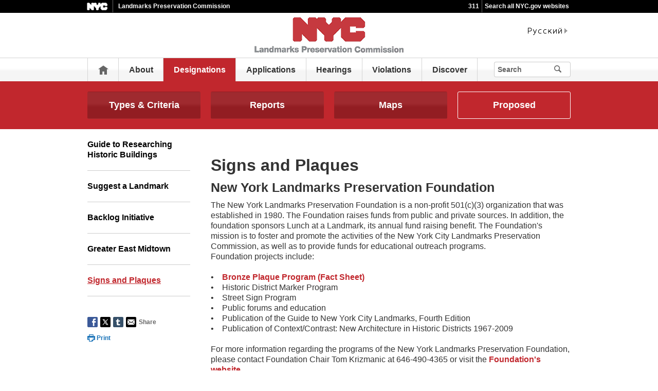

--- FILE ---
content_type: text/html;charset=UTF-8
request_url: https://www.nyc.gov/site/lpc/designations/signs-and-plaques.page
body_size: 5925
content:
<!DOCTYPE html>
<html>
<head>
<META http-equiv="Content-Type" content="text/html; charset=UTF-8">
<title>Signs and Plaques - LPC</title>
<!--fixed-layout-->
<!--ls:begin[stylesheet]-->
<link href="/iwov-resources/fixed-layout/3-Row Simple.css" type="text/css" rel="stylesheet">
<!--ls:end[stylesheet]-->
<!--ls:begin[meta-keywords]-->
<meta name="keywords" content="">
<!--ls:end[meta-keywords]-->
<!--ls:begin[meta-description]-->
<meta name="description" content="">
<!--ls:end[meta-description]-->
<!--ls:begin[custom-meta-data]-->
<!--ls:end[custom-meta-data]-->
<!--ls:begin[meta-vpath]-->
<meta name="vpath" content="">
<!--ls:end[meta-vpath]-->
<!--ls:begin[meta-page-locale-name]-->
<meta name="page-locale-name" content="">
<!--ls:end[meta-page-locale-name]-->
<!--
					ls:begin[pre-head-injection]
				--><!--
					ls:end[pre-head-injection]
				--><!--
					ls:begin[social_media_injection]
				--><!--
					ls:end[social_media_injection]
				--><!--ls:begin[head-injection]--><meta charset="utf-8" /><!--[if IE]>        <meta http-equiv="X-UA-Compatible" content="IE=edge,chrome=1">        <![endif]--><meta name="viewport" content="width=device-width, initial-scale=1.0"/><!-- Google Translate Plugin --><meta name="google-translate-customization" content="4707bd7f535893a0-45bca7b6a97e5a2d-g609df9381571b349-c"/><!--[if lt IE 9]>            <script src="/assets/home/js/libs/html5shiv.js" type="text/javascript"></script>        <![endif]--><!-- GLOBAL STYLES --><link href="/assets/home/css/css-min/global.css" media="screen" rel="stylesheet" type="text/css" /><link href="/assets/home/css/css-min/module.css" media="screen" rel="stylesheet" type="text/css" /><!-- PRINT STYLE --><link rel="stylesheet" href="/assets/home/css/print.css" type="text/css" media="print" /><!-- PAGE SPECIFIC STYLES --><link href="/assets/home/css/includes/header-agencies.css" media="screen" rel="stylesheet" type="text/css" /><link href="/assets/home/css/modules/news-panel.css" media="screen" rel="stylesheet" type="text/css" /><link href="/assets/home/css/modules/share-icons.css" media="screen" rel="stylesheet" type="text/css" /><link href="/assets/home/css/modules/agencies-about-links.css" media="screen" rel="stylesheet" type="text/css" /><link href="/assets/home/css/modules/programs-and-initiatives.css" media="screen" rel="stylesheet" type="text/css" /><!--<link href="/assets/lpc/css/pages/agencies/inside.css" media="screen" rel="stylesheet" type="text/css" />--><!-- centralized css --><link href="/assets/home/css/pages/agencies/inside.css" media="screen" rel="stylesheet" type="text/css" /><link href="/assets/lpc/css/agency-styles.css" media="screen" rel="stylesheet" type="text/css" /><!--[if (gte IE 6)&(lte IE 8)]>        <script type="text/javascript" src="/assets/home/js/libs/selectivizr.js"></script>        <![endif]--><!--[if IE 8]>        <script type="text/javascript" src="/assets/home/js/libs/respond.min.js"></script>        <![endif]--><script src="/assets/home/js/libs/modernizr-2.6.2.min.js" type="text/javascript"></script><!--ls:end[head-injection]--><!--ls:begin[tracker-injection]--><!--ls:end[tracker-injection]--><!--ls:begin[script]--><!--ls:end[script]-->
                              <script>!function(a){var e="https://s.go-mpulse.net/boomerang/",t="addEventListener";if("False"=="True")a.BOOMR_config=a.BOOMR_config||{},a.BOOMR_config.PageParams=a.BOOMR_config.PageParams||{},a.BOOMR_config.PageParams.pci=!0,e="https://s2.go-mpulse.net/boomerang/";if(window.BOOMR_API_key="QMXLB-WG9C2-LTK58-FW2PB-6ST8X",function(){function n(e){a.BOOMR_onload=e&&e.timeStamp||(new Date).getTime()}if(!a.BOOMR||!a.BOOMR.version&&!a.BOOMR.snippetExecuted){a.BOOMR=a.BOOMR||{},a.BOOMR.snippetExecuted=!0;var i,_,o,r=document.createElement("iframe");if(a[t])a[t]("load",n,!1);else if(a.attachEvent)a.attachEvent("onload",n);r.src="javascript:void(0)",r.title="",r.role="presentation",(r.frameElement||r).style.cssText="width:0;height:0;border:0;display:none;",o=document.getElementsByTagName("script")[0],o.parentNode.insertBefore(r,o);try{_=r.contentWindow.document}catch(O){i=document.domain,r.src="javascript:var d=document.open();d.domain='"+i+"';void(0);",_=r.contentWindow.document}_.open()._l=function(){var a=this.createElement("script");if(i)this.domain=i;a.id="boomr-if-as",a.src=e+"QMXLB-WG9C2-LTK58-FW2PB-6ST8X",BOOMR_lstart=(new Date).getTime(),this.body.appendChild(a)},_.write("<bo"+'dy onload="document._l();">'),_.close()}}(),"".length>0)if(a&&"performance"in a&&a.performance&&"function"==typeof a.performance.setResourceTimingBufferSize)a.performance.setResourceTimingBufferSize();!function(){if(BOOMR=a.BOOMR||{},BOOMR.plugins=BOOMR.plugins||{},!BOOMR.plugins.AK){var e=""=="true"?1:0,t="",n="ck75qiiccfktg2ls7i7q-f-2773958a2-clientnsv4-s.akamaihd.net",i="false"=="true"?2:1,_={"ak.v":"39","ak.cp":"1071053","ak.ai":parseInt("181928",10),"ak.ol":"0","ak.cr":9,"ak.ipv":4,"ak.proto":"h2","ak.rid":"5fd01c75","ak.r":51208,"ak.a2":e,"ak.m":"dscb","ak.n":"essl","ak.bpcip":"18.191.216.0","ak.cport":48258,"ak.gh":"23.209.83.28","ak.quicv":"","ak.tlsv":"tls1.3","ak.0rtt":"","ak.0rtt.ed":"","ak.csrc":"-","ak.acc":"","ak.t":"1769142847","ak.ak":"hOBiQwZUYzCg5VSAfCLimQ==hP8Umn8fmmvpxF6E9IZQjsxwXlwUk0Lw6JZ5EbkrRcpt+gj6eyPzD4n1Jpoi3vUWnAr0Ox123dEA/S5icWDuqUhmEpUnP8CAuyghK92jN5vl+TZjnqLaj+sYr3fa82JwqJZ+H6DZLMJux/71o6p58j9ga7CkGith9k6xqJp793U8G24L8CILrYu0pjH2UtH0G+E83PInNIyr6lSCCSrhe4nI9qSP0q60l2TJ7Aj+9WhSiRqWi6RrupXm02+0HFKCHvsR8/Exqfxbwjf0pxDBWrzutEynFvd1To2G6gGkSvFPJnjnlGzeYAbFcWwyLhU6Vy1+a0i0Jx1/byHQf4LUUprff7rXOEFvzSEyzcmRNvDTHquT1YyxBzkgxNNwXfgIybopjbrsDDQURMDp4HsekA/e0Zm/QXQYX1HI/tzAGOg=","ak.pv":"105","ak.dpoabenc":"","ak.tf":i};if(""!==t)_["ak.ruds"]=t;var o={i:!1,av:function(e){var t="http.initiator";if(e&&(!e[t]||"spa_hard"===e[t]))_["ak.feo"]=void 0!==a.aFeoApplied?1:0,BOOMR.addVar(_)},rv:function(){var a=["ak.bpcip","ak.cport","ak.cr","ak.csrc","ak.gh","ak.ipv","ak.m","ak.n","ak.ol","ak.proto","ak.quicv","ak.tlsv","ak.0rtt","ak.0rtt.ed","ak.r","ak.acc","ak.t","ak.tf"];BOOMR.removeVar(a)}};BOOMR.plugins.AK={akVars:_,akDNSPreFetchDomain:n,init:function(){if(!o.i){var a=BOOMR.subscribe;a("before_beacon",o.av,null,null),a("onbeacon",o.rv,null,null),o.i=!0}return this},is_complete:function(){return!0}}}}()}(window);</script></head>
<body id="page">
<!--ls:begin[body]--><div class="ls-canvas page" id="outer-wrap">
<div class="ls-row" id="inner-wrap">
<div class="ls-fxr" id="ls-gen64706905-ls-fxr">
<div class="ls-col" id="ls-row-1-col-1">
<div class="ls-col-body" id="ls-gen64706906-ls-col-body">
<div class="ls-row main-header" id="top">
<div class="ls-fxr" id="ls-gen64706907-ls-fxr">
<div class="ls-col block" id="ls-row-1-col-1-row-1-col-1">
<div class="ls-col-body" id="ls-gen64706908-ls-col-body">
<div class="ls-row" id="ls-row-1-col-1-row-1-col-1-row-1">
<div class="ls-fxr" id="ls-gen64706909-ls-fxr">
<div class="ls-area" id="ls-row-1-col-1-row-1-col-1-row-1-area-1">
<div class="ls-area-body" id="ls-gen64706910-ls-area-body">
<div class="ls-cmp-wrap ls-1st" id="w1457413984527">
<!--ls:begin[component-1457413984527]-->
<div class="iw_component" id="1457413984527">
</div>
<!--ls:end[component-1457413984527]-->
</div>
<div class="ls-cmp-wrap" id="w1456871101032">
<!--ls:begin[component-1456871101032]-->
<div class="iw_component" id="1456871101032"><div class="agency-header">
<div class="upper-header-black">
<div class="container">
<span class="upper-header-left"><a href="http://www1.nyc.gov"><img src="/assets/home/images/global/nyc_white.png" alt="NYC" class="small-nyc-logo"></a><img src="/assets/home/images/global/upper-header-divider.gif" alt=""><span class="upper-header-black-title">Landmarks Preservation Commission</span></span><span class="upper-header-padding"></span><span class="upper-header-right"><span class="upper-header-three-one-one"><a href="/311/index.page">311</a></span><img src="/assets/home/images/global/upper-header-divider.gif" alt=""><span class="upper-header-search"><a href="/home/search/index.page">Search all NYC.gov websites</a></span></span>
</div>
</div>
</div><div role="banner" class="main-header">
<div class="block">
<div class="header-top">
<div class="container">
<a href="#" class="toggle-mobile-side-nav visible-phone" id="nav-open-btn">Menu</a><span class="welcome-text hidden-phone agency-header"></span>
<div class="agency-logo-wrapper">
<a href="/site/lpc/index.page"><img class="agency-logo" src="/assets/lpc/images/content/header/logo.png" alt="Landmarks Preservation Commission"></a>
</div>
<div class="hidden-phone" id="header-links">
<div class="language-gif">
<img src="/assets/home/images/global/language.gif" alt="Language"></div>
<div class="language-selector">
<div id="google_translate_element"></div>
</div>
<a class="text-size hidden-phone" href="http://www1.nyc.gov/home/text-size.page">Text-Size</a>
</div>
<a href="#" class="visible-phone nav-sprite-mobile" id="toggle-mobile-search"><span class="hidden">Search</span></a>
</div>
</div>
<div class="container nav-outer">
<nav role="navigation" class="hidden-phone" id="nav">
<div class="block">
<ul>
<li class="nav-home hidden-phone">
<a href="/site/lpc/index.page">
                      Home</a>
</li>
<li>
<a href="/site/lpc/about/about-lpc.page">About</a>
</li>
<li class="active">
<a href="/site/lpc/designations/designations.page">Designations</a>
</li>
<li>
<a href="/site/lpc/applications/applications.page">Applications</a>
</li>
<li>
<a href="/site/lpc/hearings/hearings.page">Hearings</a>
</li>
<li>
<a href="/site/lpc/violations/violations.page">Violations</a>
</li>
<li>
<a href="/site/lpc/discover/discover.page">Discover</a>
</li>
<li class="hidden-phone toggle-search-wide-background-ico-search" id="toggle-search-wide"></li>
</ul>
</div>
</nav>
<div class="global-input-search">
<form method="GET" action="/home/search/index.page" name="filter-search-form" class="hidden hidden-phone" id="global-search-form1">
<div class="field-search">
<input style="color: transparent" type="submit" class="ico-search btn-filter-search" value="submit" aria-hidden="true">
<div class="input-padding">
<label for="search-header" class="sr-only">Search</label><input id="search-header" type="text" name="search-terms" placeholder="Search" class="input-search input-black filter-item placeholder"><input type="hidden" name="sitesearch" value="www1.nyc.gov/site/lpc"><span class="reader-only"><input value="submit" aria-label="Submit" type="submit"></span>
</div>
</div>
</form>
</div>
<div class="global-input-search visible-phone hidden-phone" id="nav-top-searches">
<div class="block">
<form class="hidden" method="GET" action="/home/search/index.page" name="filter-search-form" id="global-search-form2">
<div class="field-search">
<input style="color: transparent" aria-label="Submit" value="Submit" class="ico-search btn-filter-search" type="submit">
<div class="input-padding">
<label for="search-header-2" class="sr-only">Search</label><input id="search-header-2" class="input-search input-black filter-item" placeholder="Search" name="search-terms" type="text"><input type="hidden" name="sitesearch" value="www1.nyc.gov/site/lpc">
</div>
</div>
</form>
</div>
</div>
</div>
</div>
</div>
</div>
<!--ls:end[component-1456871101032]-->
</div>
</div>
</div>
<div class="ls-row-clr"></div>
</div>
</div>
</div>
</div>
<div class="ls-row-clr"></div>
</div>
</div>
<div class="ls-row main" id="main">
<div class="ls-fxr" id="ls-gen64706911-ls-fxr">
<div class="ls-area" id="ls-row-1-col-1-row-2-area-1">
<div class="ls-area-body" id="ls-gen64706912-ls-area-body">
<div class="ls-cmp-wrap ls-1st" id="w1456871101033">
<!--ls:begin[component-1456871101033]-->
<div class="iw_component" id="1456871101033"><div class="row">
<div class="subheader">
<div class="container">
<div class="subheader-button-row quatro">
<a class="main-filter-category" href="/site/lpc/designations/landmark-types-criteria.page">Types &amp; Criteria</a><a class="main-filter-category" href="/site/lpc/designations/designation-reports.page">Reports</a><a class="main-filter-category" href="/site/lpc/designations/maps.page">Maps</a><a class="main-filter-category active" href="/site/lpc/designations/proposed-landmarks.page">Proposed</a>
</div>
</div>
</div>
</div>
</div>
<!--ls:end[component-1456871101033]-->
</div>
<div class="ls-cmp-wrap" id="w1456871101034">
<!--ls:begin[component-1456871101034]-->
<div class="iw_component" id="1456871101034"><!-- Left nav component --><div class="row">
<div class="container content-container">
<div class="span3 agencies-about-links">
<div class="agencies-about-links">
<select onChange="document.location.href=this.options[this.selectedIndex].value" class="visible-phone"><option value="">Select</option><option value="/site/lpc/designations/guide-to-researching-historic-buildings.page">Guide to Researching Historic Buildings</option><option value="/site/lpc/designations/suggest-a-landmark.page">Suggest a Landmark</option><option value="/site/lpc/designations/backlog-initiative.page">Backlog Initiative</option><option value="/site/lpc/designations/greater-east-midtown.page">Greater East Midtown</option><option value="/site/lpc/designations/signs-and-plaques.page">Signs and Plaques</option></select>
<ul class="clearfix hidden-phone">
<li>
<a href="/site/lpc/designations/guide-to-researching-historic-buildings.page">Guide to Researching Historic Buildings</a>
</li>
<li>
<a href="/site/lpc/designations/suggest-a-landmark.page">Suggest a Landmark</a>
</li>
<li>
<a href="/site/lpc/designations/backlog-initiative.page">Backlog Initiative</a>
</li>
<li>
<a href="/site/lpc/designations/greater-east-midtown.page">Greater East Midtown</a>
</li>
<li class="active">
<a href="/site/lpc/designations/signs-and-plaques.page">Signs and Plaques</a>
</li>
</ul>
</div>
<div class="agencies-about-share">
<div class="share">
<a aria-label="Share on facebook" target="_blank" href="#"><span aria-hidden="true" class="facebook_custom" data-url="https://www1.nyc.gov/site/lpc/designations/signs-and-plaques.page?" data-title="Signs and Plaques - LPC"></span></a><a aria-label="Share on twitter" target="_blank" href="#"><span aria-hidden="true" class="twitter_custom" data-url="https://www1.nyc.gov/site/lpc/designations/signs-and-plaques.page?" data-title="Signs and Plaques - LPC"></span></a><a aria-label="Share on google plus" target="_blank" href="#"><span aria-hidden="true" class="googleplus_custom" data-url="https://www1.nyc.gov/site/lpc/designations/signs-and-plaques.page?" data-title="Signs and Plaques - LPC"></span></a><a aria-label="Share on tumblr" target="_blank" href="#"><span aria-hidden="true" class="tumblr_custom" data-url="https://www1.nyc.gov/site/lpc/designations/signs-and-plaques.page?" data-title="Signs and Plaques - LPC"></span></a><a aria-label="Share in email" href="#"><span aria-hidden="true" class="email_custom" data-url="https://www1.nyc.gov/site/lpc/designations/signs-and-plaques.page?" data-title="Signs and Plaques - LPC"></span></a>
          Share
  </div>
<div class="print-event hidden-phone hidden-tablet">
<img alt="Print icon" src="/assets/home/images/global/print.png"><span class="print-label"> Print </span>
</div>
</div>
</div>
<div class="span9 about-main-image">
<div class="span6 about-description"><h2>Signs and Plaques</h2>
<h3>New York Landmarks Preservation Foundation</h3>
<p>The New York Landmarks Preservation Foundation is a non-profit 501(c)(3) organization that was established in 1980. The Foundation raises funds from public and private sources. In addition, the foundation sponsors Lunch at a Landmark, its annual fund raising benefit. The Foundation's mission is to foster and promote the activities of the New York City Landmarks Preservation Commission, as well as to provide funds for educational outreach programs.<br />Foundation projects include:<br /><br />&bull;&nbsp;&nbsp;&nbsp; <a href="/assets/lpc/downloads/pdf/Fact-Sheet-Foundation-Bronze-Plaque-Program.pdf">Bronze Plaque Program (Fact Sheet)</a><br />&bull;&nbsp;&nbsp;&nbsp; Historic District Marker Program<br />&bull;&nbsp;&nbsp;&nbsp; Street Sign Program<br />&bull;&nbsp;&nbsp;&nbsp; Public forums and education<br />&bull;&nbsp;&nbsp;&nbsp; Publication of the Guide to New York City Landmarks, Fourth Edition<br />&bull;&nbsp;&nbsp;&nbsp; Publication of Context/Contrast: New Architecture in Historic Districts 1967-2009<br /><br />For more information regarding the programs of the New York Landmarks Preservation Foundation, please contact Foundation Chair Tom Krizmanic at <span>646-490-4365</span> or visit the <a href="http://www.nylpf.org/">Foundation's website</a>. <br /><br /><br /></p></div>
</div>
</div>
</div>
</div>
<!--ls:end[component-1456871101034]-->
</div>
<div class="ls-cmp-wrap" id="w1457413984531">
<!--ls:begin[component-1457413984531]-->
<div class="iw_component" id="1457413984531">
</div>
<!--ls:end[component-1457413984531]-->
</div>
<div class="ls-cmp-wrap" id="w1457413984532">
<!--ls:begin[component-1457413984532]-->
<div class="iw_component" id="1457413984532"><!--
         Do not display agency programs. 
    -->
</div>
<!--ls:end[component-1457413984532]-->
</div>
</div>
</div>
<div class="ls-row-clr"></div>
</div>
</div>
<div class="ls-row" id="ls-row-1-col-1-row-3">
<div class="ls-fxr" id="ls-gen64706913-ls-fxr">
<div class="ls-area" id="ls-row-1-col-1-row-3-area-1">
<div class="ls-area-body" id="ls-gen64706914-ls-area-body">
<div class="ls-cmp-wrap ls-1st" id="w1457413984533">
<!--ls:begin[component-1457413984533]-->
<div class="iw_component" id="1457413984533"><div class="row">
<footer>
<div class="container">
<div class="span9 footer-links">
<a href="/main">nyc.gov home</a><a href="/main/services">Services</a><a href="/main/events/?">Events</a><a href="/main/your-government">Your government</a><a href="https://portal.311.nyc.gov/">311</a><a href="/main/your-government/contact-nyc-government">Contact NYC government</a><a href="https://www.nycvotes.org/">Register to vote</a><a href="https://a858-nycnotify.nyc.gov/notifynyc/">Emergency alerts </a><a href="https://cityjobs.nyc.gov/">Careers</a><a href="/main/forms/website-feedback">Website feedback</a><a href="https://www.nyc.gov/site/mopd/resources/digital-accessibility.page">Accessibility resources</a><a href="/main/nyc-gov-privacy-policy">Privacy policy</a><a href="/main/terms-of-use">Terms of use</a><a href="/main/about-our-content">About nyc.gov content</a>
</div>
<div class="span3">
<span class="logo-nyc">NYC</span>
<form class="form-search" method="get" action="/home/search/index.page">
<label for="footer-search" class="sr-only">Search</label><input id="footer-search" type="text" placeholder="Search" class="input-search placeholder" name="search-terms"><button class="ico-search">Search</button>
</form>
<div class="copyright">
<div><p>&copy; City of New York. 2025 All Rights Reserved. NYC is a trademark and service mark of the City of New York.</p>
<!-- nyc footer 07-16-2025 --></div>
</div>
</div>
</div>
</footer>
</div>
</div>
<!--ls:end[component-1457413984533]-->
</div>
</div>
</div>
<div class="ls-row-clr"></div>
</div>
</div>
</div>
</div>
<div class="ls-row-clr"></div>
</div>
</div>
</div><!--ls:end[body]--><!--ls:begin[page_track]--><!--ls:end[page_track]--></body>
<!--ls:begin[foot-injection]--><!-- GLOBAL JAVASCRIPT INCLUDES (/js/_global.js.html.erb) --><script src="/assets/home/js/libs/jquery-1.9.1.js" type="text/javascript"></script><script src="/assets/home/js/libs/jquery-ui-1.10.1.custom.min.js" type="text/javascript"></script><script src="/assets/home/js/libs/i18n/jquery-ui-i18n.js" type="text/javascript"></script><script src="/assets/home/js/utils.js" type="text/javascript"></script><script src="/assets/home/js/libs/class.js" type="text/javascript"></script><script src="/assets/home/js/classes/NYC.MainNav.js" type="text/javascript"></script><script src="/assets/home/js/classes/NYC.MobileNav.js" type="text/javascript"></script><script src="/assets/home/js/classes/NYC.Global.js" type="text/javascript"></script><script src="/assets/home/js/libs/ZeroClipboard.min.js" type="text/javascript"></script><script src="/assets/home/js/classes/NYC.InfoShare.js" type="text/javascript"></script><script src="/assets/home/js/classes/NYC.ProgramsAndInitiatives.js" type="text/javascript"></script><script src="/assets/home/js/share.js" type="text/javascript"></script><script src="/assets/home/js/libs/jquery.colorbox-min.js" type="text/javascript"></script><!-- IE7 support for JSON --><!--[if (gte IE 6)&(lte IE 8)]>        <script src="/assets/home/js/libs/json2.js" type="text/javascript"></script>        <![endif]--><!-- PAGE SPECIFIC JAVASCRIPT --><script src="/assets/home/js/pages/agencies/about.js" type="text/javascript"></script><script src="https://maps.googleapis.com/maps/api/js?v=3.exp&amp;sensor=false"></script><!-- Google Translate Plugin --><script type="text/javascript">            function googleTranslateElementInit() {                new google.translate.TranslateElement({pageLanguage: 'en', layout: google.translate.TranslateElement.InlineLayout.SIMPLE, autoDisplay: false}, 'google_translate_element');            }        </script><script type="text/javascript" src="//translate.google.com/translate_a/element.js?cb=googleTranslateElementInit"></script><!-- webtrends --><script type="text/javascript" src="/assets/lpc/js/agencies/agency-wt.js"></script><script type="text/javascript" src="/assets/home/js/webtrends/webtrends_v10.js"></script><!-- End Analytics Tagging 8/4/14 TL. (NYC.gov Specific) --><!--ls:end[foot-injection]--></html></html>
